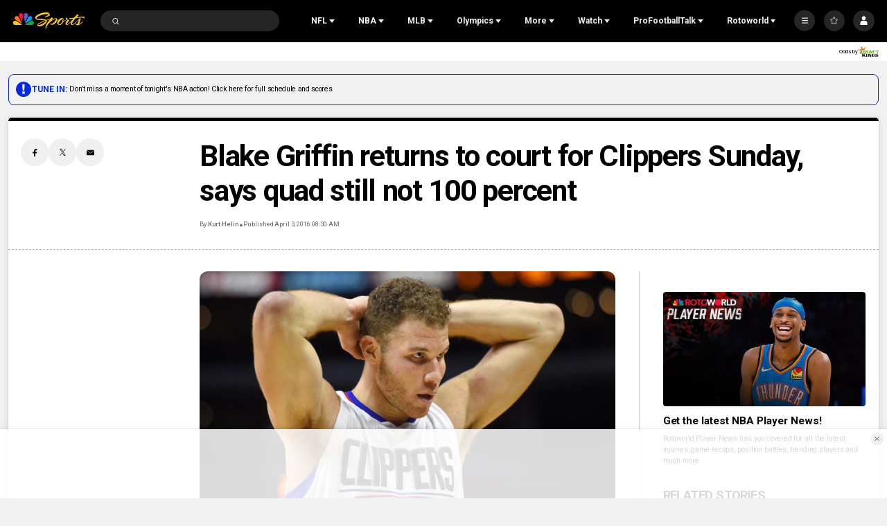

--- FILE ---
content_type: text/plain; charset=utf-8
request_url: https://widgets.media.sportradar.com/NBCUniversal/licensing
body_size: 10802
content:
U2FsdGVkX181WzQn99cGr1HXi4BfQMYfaN2WydRFyRVl+kLAT4Y8fN08lnXAEV4OpxcHF1dZcYCTOFW5nW7ql6qsv/a6E67LUnL0J23RA1VQbCX+1ZGV4fQUtzu7Far3mYn/4ZD2ppA/Rf5xSj3ppCnyfQrfO9eEhQcFOn0jobMIx+l2ior0Urhiu4S0Se3VKDTnI+4A+Qrt3fvpkclnNu389QzqNpDYB+Vu8tvxbp8ZeDtQblwi859B6x+15aiQPIkC4okl3qo+sLr2f63NoxKiZnppwNmMsvA/Vkpn1V7yfP6pz63AUuFjv0yeCOZtKwGJuDiRkuvR5ZzhMVOcSo7+cxROYox3me2Q/RihNpAbvNL0D0+WJYKi+Cnz0RmIdimGyjiRVe/so43hdTKIoRySYFz6/oRfe69dpiCA51TGCd63I2ODGJvccU0yi3EL0LzHY2Zlbfz4uhM11W7kaQ1Jzt6mNaaGncmfOrtJRsvUXUcV3/Fh2LyTsDEq6Kduc9yATiAIBlA68/ZOTDrGiWPq1qUZq6O7MWaFyiZMd6CTCRC1/ia9SonwkDWvzTjJYq2b0FY5AlKrIA/id+dOKJkSEBFmVd/[base64]/P53pvfnknmgTIJ8+tplYgUlmKntaqqwjMSGQnG/ag/78G5cZFvgco3wZsEMCrLiXMQx/tZns65Z3n5aO31XQj8twrNOsiCFMsj+sEP38ZTP7WEdRcWk/YailblCkJnJUMRE9YdUjzK/k0TqvFt3lqmJ1a6mzK5Xukk2rgPA6gF3mhcIk8Oa2FZLACJzTjIUhtOEQX8A59VpmePqTTDM83FkKG2XPYNk8QUy/3krkGjYt38EapnvihG+MBnT2SLGnCOFNVQ5xKsEmBZdLQ7nUh2oI3NtadPlVXruFFyhWyv+Y4WcusCYF8RxwxIr44MUqwHh/sUteGx0LeSfYc2GckCtysKwLJ7hK3j3bJy1i9ymRg26aQeAxr2bRkr+f1fdIT7v6R4v/KLxiJHAfwg9YFWU/qka/yfXWi7gcxlcBhg6thL6JHUSjxC1dkXIRJ4FHrGFv5DI7S7HwYb+sTgdKs+DFU2pq1Drbkt54+DGJ7P/wGH9CWHgZXB9EYOirGcqAY1yfHpkBOSGRqLaR9jfn4EDT4IqOB7T1Ltq7nX2rNh3zjl0/0sPYSN9CLpg9c1+UnHUxelsFiJYeAOWTO36sd4ulEzThIwT8Vrz2dCwxPDdACE+C0ztqpugVJyXRJ3DFv/3XOJeItJQPAAa80Odi+l7Kr3ISYdO9XRvtbYkxxb68PBOIOkEhCLaveonJ51u9Nt6zI9RL8DlT6qXi4Y2QAglSc0aXK17Hx6DCkBrPXBC7y5ks8VbJKPTJp/lT0cDQznPt5vVAO6XWinZYZjr9nXYV9Ru0OIgowP9J9QkJaxyIHG4V8tapEpfxzKGxmeyS0b+ZEKvoh0cEUkkXTZABV5oWs+jgRfwpkBrQFWRmW5DdKYwCQDy1T2zK767RKCX/XC8cf+NytMkObC8Sf/NOhbmBjEU6FEhmwCPlIBYBZSMHBrTcglk3qNjNpXdQ6vf+tfK/BnBI0o6TSIXRoAnYaVdef6oWtjazvGN6V3nheqstt6FzfmBL93KZGVYerIWeUWAc8458A2AwEdqMtmo05VJF1xn7Z+juO4ZmvmQwTqzaBgmUm2l6AHCyD9b044v9C+Vh2l5HH67VyYwt/fdmYPJgHE7UgX7MXFFS8riyAIHmyyFnqI86B0eGWcterI0LdbB6/VaUMCltTLzuP1rqC6qS4hqRQcG3bdn2O3b6Nhv4Gq/s2OfoPPUHMr5+5LREGS1S96rBMKUp7Kww1UvLw/YvP0YbgoDKo5Mk+VcbV+eduwOxFVX6T/1/5XBqAEGSPBPMc1/fjKs+DZpqCd1ONmFoVJtoTKheY2D3FgsOIlRjlmt4XQU0V3T4TYMhOlGQCSemAyO+iUYKdovL9fscNCcW6oHb/nwVaUrdXR8hBQazpx2R6EOCFDO7ocorpGx002S43t0uk2w+ZoDlK4mSJ+tfUCq38Cm+EbIPbrOk1R+qSRiGsfMvmZJYZqVervND0Q/4ayesuFT9FAlqD5Wbd+fIsXIbrTnXq2v2FzWM0VSOfWt/5wxTZJylGXQOCAWKu/LG5VDdmtfwVBapf09VVetVBG7yN72hdUQ1Hf4PT2R9WlfPQmLBSuYOemGwHYUsO5WXxcjZLyR7AOHkJ9a6CX8akphCX7zH+5CJX0+qPLo2bcQA/LAGVw8cAWml9tDFYBZ6QBbLk4TWk+bzWWf0uX54/ltufgwKD4zAS6exMxI84w/iFZPY1DuyI4321js6Hob0gnd0FV3jxUdVjz4QGcDUFvJOi1/ESbnD9lAOdZO9iWCfxcnCTGd5fyosVC2baTz6PVgD3QI8LBVBcRYBFAeiJ/thNUZF47IdGuLI4N/auoDMH6KBPT+6CuixrsPe6QMQJ8WXiXMeZQFD6tQ5oKztFCWztALTDsV26SEODZ/f2/ys4hCy55/2x86iaYAM3qJXNBDOEXiWnkVk9fcrdyHMf/avhDdtrwaiSONNRFVLbmCG5e7M2gUBEnfJQ8BqcDITJluJNW9hsZJkkUqE3KA5x+B4fv385i/aABDpoejnQNnyuWYa+yvLmloP7Hi6fjWxmZgFqcQT8XImldgAI3jDFdDssOfCfk1AOVywg6debcUFg2SUB2bCFTeH1qfx3oFgzMb7G8CTIpiao2PhPKL9GwM/9SD6LC/JV26Gk8dmPLX6gxI0qpk2RhTFQXZSUhbpnvubvHuc2r2ySq99FZSMIvi95nIaC+Pk5VNMz5WZC3YzLvw+Q+p0Shjkpqp5MYhlDfwWUpBjnIdRMySqUzNac+ld8fz99UjVdyENKVDaRIFt68UjFqoF7h1M1tjtePvTnlcZCVzIoejiLqomqz/SI9ImPpEO7m0D5qzQf2EBf+NPJTCwbR/48FZtXnYRINs3MpoPng2Om2WAjDKdcH+x5j6vsFzgUhiVNk+cyxV5d1lGWbnQv/+I4OMCaMPnXs6Ea28uBDVcyrbnL8jarr4ERfjH51gSp3qNGdoo/pDEJ6tu+fizykVRLWhSRSvZ2Y4ZLWbSYQeKpFsjhA52dFmz8P229WIAx6dc9/z3j8fTf03zTVkK+k91jD3O0uG/qOg5ILEv9BJmCUfBqnw2vQ4AFOFVPI+PhXtR8llKqZzKCJVQpNgGps5c19A4i9o4sKguBRLc7ixNWeKQMLRuf2R/+diwru6zoAAu0DmYeqt0V8j1SV14QsFBwHyJerYn2zVa53a9L8oYaq1QAFta+HWzpzA/ih04r/4LGFWOaGEp5bjO2HsuvwRmMdkKBrQ55QikGDXEua3iSZ46Y+y+RoyJpctyN1mXBagGY71ADTgXM4qBk0xfT41ZERChys1CmHiLI/a+1p7WNOE24iG36wq3uN0ZUlp100JAIAUFwRDFP8Ilk1bv6bexgtCRsQqZR7DNcMnTHRHiDU5E6LRLc5ipZY1X2Q0/[base64]/xFxhZtlHa9bKfHgQWxC4x8dNJ6rmhzP8PtjxCm2BicDmNhNONqr12E49diXY1i7zmtWbTU3W2kSA8z8vb3WoIXTxqGATXg0dsK285Pk+Hk871RM2XCam3jPREUlcopQL2eF5nNIaq13rcVE0oYO9ohHhAb4LdTPVgUbMuWQyE4ipH3r6/qcAoe3F4gGDmBsiEGkumZE8iYzwK0XVmCqpRQxufJciefrICtymSluCGKVBNF7ZeMALc4/9u3z6Yf/R5dACuTan/EarqbBaFkdPRLVptTossaek435QXOYnmLKx2AdPgVZNUnjsvBMT7ZBmL+g73NItjn47GX2ZawpI5Em/8H3Zw+BkuNQFMbgKTtd/TdF6df7Lggl77zQgeINxEuF5dqWI275bacyEBwKDaM2sJHAQcyi8KT8ktRt8KDRki6OCfMkeg2i8FqWaMXFiR0SQxUuE3DgfeaTyccooc3zdtSM+ytTzkMj0on6ARZqSHRZgUEstdjJaeaI7TXG0SFo3759mwpGZDgwEjiA73EJy51j866wjkpU1Jc1yvJ+rgj/pkEepvLZWX1T1hyHhSscvVcWU/wMEwSWyZOqaO2aYEzG6dPZC8JEmpKCnt27tI7AV0ApJDFD0oA+AO/xsP6W+7jwo1YU2u9BAM0OCj3C+vC4H/zjcbETGuBZIRxAFVs/Ca7qQ6a6+9/68P9QT1AgjRGWlpAbWImhER4/80E4ida37Ojmsuwa1owAJkzWb1vV58/RD5yjDD0xjJhH57+SawLNimKl3BmwW21/cqQbWAoCkDq8wE6hVGhuYhRmk15hhpSzx2lCKvwKiwl8QJgY/wVmGwmtyVRIfUyumgtW/[base64]/lzhYP34YlJJnDiAglunmEIqt5VLZZviL2eR52Cf/KyOY1H2+F6KxqvPEG07vkHJCuZouQ28brCfqZ6ocZ77XS9ktZeiXwTEXO2I2BqAdgy5vx7t64D5vfSW2Ta1trvKKoXT0ng5kN5WAM6lQrU902kQjKuoemIlQM9RQQqgF9yQwjrrkQxv/GNcm8dIIyfDl5phzy5pnUh4aH0Q+FfZIdPh5qeKayZ19Xr4AUqybhpqCtHw64p6jRX97WqyMQZ5IiqckjhAm/xns9ohLDo3hGIcqVQwndi1qcb/cB9yETk2yR7PxXqI0b0ExuzYW5T+3EAhtuMr3KXriB8G1pjPFa6RnP/xECbQBQo+l4fEAJsOX/0XcPmrFPotZut+xgQj9aweg24OCNdRJgWECLf+pSvy/8oY7GDHC8saIftMBx8h7Hfbcx4own73K/jf6n3emIOkucslfhbWwRZ+mHmADfcCpGH61xyLlwOjE/QLMv6Z2FOXucJSKN7YWAUSa17CVbpJ7sreRiJB/Kv3v+VtiXmJ+X57BWSgyvr589p3g9VxHMGszG7ILKOsEJO92YZ3yiSKPWu9E+dvGJ760rVIZNLLPxUtCzwKgIa/2bT9cc1cAU/qQYfNUSvyyLz/vujpLymqHuFmdzHfCNpfVpCjYGIkT1T69QqUTyTM3gCzDwCGu0R6jOlf6meGL4+kuHOL4z6Gfz5XC8pYbjPStv82ZVRj/irXWoiIa7mpHBpqXxJF1u3pLnZKd+y4lZFAA68l9XsCj5m36odeWmx3c1KF/sP87THbbrvVM1uOy4N5chz2VV0GtFfp0bEUwmuzbC2fEMkV8VziJQ+YhB3AGJr/[base64]/i6VbD/W1ZEp8zul/W6uTtPf/18AW1RDneSYOubrUsUuY2n7et+N8LQVrkWzzJkVPam691Y4p/MlHdVp7Wz6+5TYOfnqkeu+OlRq9/BBIJYStkrGcEsNvp6hxrYgt2q1ZkOJ/T6NwB0/3mD+mlY/1oDYABuoSDsIuWZVC+TZQWSHounmqcP6ettzq2CGupppQJYziYlb32ifg5qFkHP/2hOTQnFW3FY/KhIc3ckXXvjhKSNotU/V5u3KK6dDY2b+OJiVevAoIzivAMpAIxAyeuBgwUQKuQrSlJdsBqOp4wcySwns76Wc1YNnlOoWBwZCfGHIZhy+1nRljYFMhxfq14X6DwBH/UZl9KraizrDXaOveCak+fyOf0N4z50y8ZOaFpRlCHBVbecrJqOsYr0FwxVfA6pyJNPqjfzgKqlSxx10ryTCOXHP2Ea/61hxM8nQMWlO7keSzF91FAlCzqAY35XtLLi3CHoAmjBVvjwsdHTQNFC/sibxf8GHC18E8ix8FHEEIyb0jWwwXz/NeZ0EG0tcsr6/r4L7YtDMxdfPbHAQFrBOZvs3vRXx2h1cBHvwOWPdsh8FdpvCWxj5Q0cbNLUGs7nzplJh73ta6o457cOIjMeH9FxztmQORWySIfPPqqfxiVDkhvCKiGMqXFe4ABmedfas319bh8LuY16RJZDxM8yilRj48uxi70Y2gAc70eVDiyBbiKQB/NbW0VjKCJOX5HyNlVN0i6mMnF1C2W/o0YTLBWwBskgMcASP6O9+jFCxb/8q60E4I0ygPatTE3nrlueR6ROeJOf+Xw1XBHRYOArlt/DGhaVqsYAhqtvvT7n9i4ohuRVMhAEq6mFqxgWLoSeiW3Kg9S6RKqdpyo0/xoRwRVDNN66OyM1EM7+uIKCutuxhC1aL+yUZ5oXJ6X8DXrjmjlY/nh/WmZsYo5/E+50y8ricA4HFCilHfRahVq06JIrTm5jiDS8HkmUBFB1p72uAQmcgDPaKWE8IN/a33NP7MgvJDcsQT6sWCnOHgWzI6TA7XHbcPxsHa8Jq4f8qHljT1BK327CasqYsKXdvYHR+3Kr5d+uUE4/4ibhbqJ7FFiAlwC/UtqLsiBXpF+9ij0mHxonIugfdwYTXCLl/V39DPdSOQBDAw9zqSbKDZQFo2myMiu3MtJCRETH5sgP0fQUnwpIeCx6kIs/LGZXg5w+uIunLm4eRNoetfHIaycHJe5+JZHUdp3U1E4buORuFhxSDb5V/9fhnTT2+re3pSBuU/a4kS25FyztEYStmIsfqsVYn5oQTuiMXbxwmDBUYCBj1B6HnXCUSO3fAsYUhqAX0Vur5siAvDLwMSYVYaJfTDAbqn+tIYYC5clq/lFVMACibh4/GFbyDyGhdr61R4i6acheG6oyi0G0fTy7kneFccFKbzYh9aZ8jtx7ov/AEOC/kQE9Kg6uaZjbrCBUlk9w5ltYzmEY+ZH9F13QHrllrbUJiv9qSHFvl9/5vaSaESzOio0RzXCI0D9ZqDHpApHVnGvI0d3bdJWSRZfKo0vO20xliUhYukJiB1ng1cENsdnKmedTMS5bVND2ylOnTkkg9ZpWsSQt5XyHlvZwB+2gLB860XrxPGAzXUfJGjP5DTpFz2Ph4ygXHkNLPG45x3K1Ensk1eYToa3/0oEr2e5ma0X/5q1oDsIst/JY9lekNWsqY7z4ULTT4dl2paetlvRy7gmchw7R8fbX3KZlwZe/HcWVmlSYbwM69l9R0Fz/VpFquGZWxp+DiMdngC/dRHj3w/Nyr3wyJrIKe/Ci5rSsQ3NIDS4eXqtXMXoJBandQiIdjyHMmbbvXD+0w8ziDvKmKaZX/OERM8elNRnfohHiqD4cGqqBeLo4O9Zd1uobWv0hRl1dqSVvqYvBSIDun/35b7c3VYmlOxtxgALvLBPN9pOZWUXJlT5vMqequsudXcuKMrxLM3J2ER8/rOIjzPLTMY95uFW/tkWpP1Dz2ZCp6iAYhx/UJ5LzlggWV2C0fxcbba6ujvaRb+zdfxyUPfWmGs1i30yxb2NIAl04eDXqastX6HpwYXq9c58ltrQRgaUD3beCJStlsI+z4E8TBAf1S4RlKbNb4hPbDOoBWghFGbq+NG0fBWYK+ev+g1wTQ+iMb1uPaxXM7yi8dq4QCk3dAJkTBsS+eTDYp4gUxn7eWMpsCbnOKb1PN/[base64]/oiWnHK4WGTKndPQ0frnC+1MSNHr6HKgPOXZPcg02jrzMIct0X+YN9xAK00KFKFknTCZgNB4Fk83AExx5U3YRgbtJ4DGC0s54ygoe53s7F/7SxyGb1KQEaco8pT7jDO7BNe7byZbOCFTK9wSKIQR+DbrxD8saSH0f2RtgdkBGBYdJeIshDnJdkAP4+pVgdVQo6KwpSh+6z3kmPKGBz7pT4PeO8IsG1q+1eymZPNau1mobNTJ/arO9V9uai2ngY8kqMWlXVhVlg8CeXvNdr9dwCDoBzmfjfTy0Eu41M5Nhno7of0Zs61Tj6ZmMAJ6HWj9eTOiu9HdEl0/WS2PT8QDrHpPKxHNGs1SNZdf8+MhYoMqzFLGnGMv0rhQzsygsXtmfSbS5hY8MbND2nefIMXqGCAUwnMGU2MgMybnK+oaLOIlNcnWYlZ/Eh35xAOnsu1wPZNB8vV/+L0JO3zeVk2YeXMRuNS9M3CLEIwgooUgd2wxjLiXS6bPYV0OK4vW6ZO7byitP0FbA9A50Xwza/srlVlfmjziPeSXGSd8WuHVViXl/Flcs4BcK8g2OzAysEnhwcUOpOdtaDtXKMgltCi5FJxTOTdNNktO2Xn/bEXNvy4Mx2MTmF/J+WDfFNS46TUaz5w+orBvxe63pJBLcCXdkVeQXL8QOfvRraGIMha9FSjIJdbqBWlh8HeXf4OPKkaEfz55+S5VBFu0GBp3vS52F+RIE49g74EPDcl0JYk5zMYYe4m9z8tU/wB6RkeBfbHr/kHyKH85a6SM309s90n1ImwXqeOhCpGZmA+M0nC0pJlse7hJY6+vcI5bTymU5EhCsVYjpMo1rRNirAE2vowe1D8oYDzfwcRhBZ9QAyGQtWImotR7NmAUPnWYmH5MQyLdB0xxXaVNdgmri0UaxCc3lOl1xu5m+DOR0cqzIxY07mBqrO/bOp24v+DlW6hpQu+9dqPxPRhyDzDrGb/vRZa/tieZn+wiEor9Xf7wYSl4zDHSYsvC9+rnFsoFEK2qaPBGHPL3it+VPBtiWrgrGO0GPuBEjrg4/RefuRM1lMTs4Tj58turP2vQbbtYRl7DkEaGXEeKQxZUecN7oICcAOSGgD/zuSgzm61Cm0S45vDG4qSc8/wLzH2wTqi/GSbdjBorQ2NyF2r39Mu2gtup3TbyzFtC2eCyNkupMW//CwmWQiwkmxjDG4Y+qRtLAkBgqAJv03Wr3frCLqG0dmAxLVKYzh9DUAI+V0dUvwr4iFnVk9SmUzeR6GfF9cgKBjDNz+iXAxM0o5MSSInGDZo8/uNBRH6Qeczew14VG6xBJWppKTaZ8KA52PCgVlSuzK0U+e8avVU2WorwJUSr3jsmKL3rR1EE9CMv9TzSDwcrzls3lrKegUoFscvVmdRSb7Ok5FdKyT3yEzL3fbnXRz/udbZyB5oM6I+FPEkDc0WRhNAnGfe51hqgYht7d1UxT/[base64]/lIT2XkO4v1orJVh8srjMtlzrPGuMl/oIcUe/5isDGiaWYJwk2pGgjThk9EPQadsJI1GPSUWWfnxKM448IS5HF6P96GXsz93wL/NGHwz9EV6Yhps2slx0Ljov8DHDAKkNqXDj+HPyBpDlG8GKQuukmTSfwPu5fmUXAy/Q4hBV/fABqMs2XjRAhN+yTBiIFj9gnv3R2hWqADtTvT52XpQuuMmppgBenpmXyfr3Vk+4QPsMdwtpSrIw0T7sNfTeoihS4HU1P+I21azUNAQsu25HPGe3Dof8RgQ/CgLf57LGtyG/2rPuO5+o7TbOXEIoDhBzyynC8mNv0Jpu3BnO2GF92/X2rodkRSZ5tOCe/nqK8ciM7EzQCDB5LQtv2EWljDJqviGHcpfTVNe73oq05HpWDLQV3ssuplDZSRv63dhtOFnMzX1eLKDGocaI/xJZ2WRUewAhWwqXSIHJgVAtD1u4d4NtD+dZTu+dFT+W+kQjHotanSkuTsbmShFRY/h1FAX88JuXpPWNscV7+H2+Sxvssn8eyArQPJbeSb3l1/y7lSO28q7PLv/vE3S8BuaN0xqLoF9P0/my3SmOX2EXV0zQYtcHjf5xGRxqchDJVyVGVZWBPzYYEjwiHS/XDtNA73JuSn4HwxEH/jS9CjQhShcDzNC6JmSReJbcVtKT/kEOJ1GjWA+ZI426q/g22RziR+zkwtedYaXgPNWWlBQhndD/5WagDSAj/ukdexPyAE1wZmJymyfer0n5HRnYqo5N8bC7446PhJqT9Et5n8nix/QSWnWN/piAXZ8/JN0qqIb3F8jObVO6LdJ51TkdW7keRlKae7VaOaQWufXqMOUxDCge3rv5P1GIL4toAoGobC4SfnRyprFNYD2bPHR7tVz2FvwiRlbFjAJ4ybJhn3EmbjAs+TUC2Oy38NL9Wk56WJb9tcJ0MV7Tf/6UT+dlieOVhcwdK6KOac3eqeKRpYO9USP+Y0k9q737civc2aJeIjw/al+jdyPdcjO4OeivHqKHAsAr9Jf8rMVlle8Vz5nKtDpWiiNEWv3VQV5Bt6ZBeDnDphmrYWNvz+qUzPjSEUVu4ksJGbZDZeqBYovv1ZV3my1RPEwhgpd18vUUojNzr8ksS7T5LhUZ61Y3sfwaHTHX+HPqb5O7IKoBHjVfpsdPwLkAyZV2cngzIez/u9hQP82VI7tv4MrccBSlrWVonUrL6w3zQy+lchDqgRNC8EFsS04skERxBjJkR7GD4Ka5lavqv20ilwHlOl6QaEtHsmWllDyW9gDWYu+cSh/GaltooxVnW9MXKw31Msmr6ysfi8QtdsZ6ZaC0NJEcNNGV0+Ds/[base64]/nwvTvOSpxDJqCX+IZYlfJACpjngYg6YzGAvZ+SwS8GUgFjSbD+ZDH9CvmWiupEPCqV6DafY1kT/bvSUA73+NOOVly668ekk70Bk4yaT+ckUmq1Q4ZO+thQTr7pENvIh464C4Yy6iaz1cf8+odr8BqwYohurvHmudSNwkllGlNFD1S/RQYvJtDGRfxak49d0pJwUGFy7ZdWXOAe1C/CfKQo+fhxiidlxvxZbEVZQ4EWezfvz5STK21NHx/NMXNitd/wWhwcq2H6sjbZXL2UG/1iCfRvLSIafde0EhnsC1Gn2o+g788/YF5IwxoRJ+RYDE9akiYcP9vZr4ahb8DfLq/Ta/R1Ma6sImFeJagOInwV8fTe95+BsXMSxe6Se5e2aR93dzpfUIVoIrlpuO/Sr1Njf6fr9StXwrndU5JsIU1XoxFoBR/3XFle3DGU4hodwW5jBHUBKPCyhPrlRdoOlnbUgu8seYHdXB5JuiWcgAzISOAVokZTf0bDuk9lLfxPBe8iNbzja231RsMRkK0EJHw6H6EL2l4e40UPECvjG3/qv7LhXGJ+z3/FULqM3sVREKBrkF57b7IKRBnS/1j/IBRyqYatOVcqh4yPmWG8Lbr727yiPahhWF5Qqm4NvK5VnLu2OiCz6zOBVwMnXvk57BHMndSkIbGu7FlMXXuVL6klOakCV1V1ia0sAwrV5d+p5aNwJWtx9rS745K5UjM4lF/0r9G+GmjT/yfoYesnCa8YtmnZ8150a03U+zfqn5x4vos3K0SsCOaHU2ngz5OSGTcrY6jH7zhUfhC97xbe2qepDmQPeqTF3VumEr0X/qITg+BIbOppXOks7wggE1KOrN+16eGpft0TvsALKp9DtN2JPw8GOzuEWcXTY7X7JU5XHuNHGyB0hOWnWy/oPBIQQDvWzuNxpn/[base64]/Osb8U6IUU5kdvrTgseYmM51t7M5zt3p8WI6L2WvNmZti7RZxJmMW1TfRpwhhL7YfRRjxApjl3vTBEKNBkhgf7ag0WKXZhh6Y0WAPVYUa9CkeRy97RNbFGm8ucwCIAgxO0UAS8KJceVJWXbccJ6tMjiOMwlZn/jJkVskGFprVss41OmLSrufgxjiXX6TQf7VhcPFz59md1UvroRJPpUGrK1TEv6Ly5o2QyHIx/eeK9cjvlswK+Q6HTqa8UkTze3EZL9jpRBJzwqhre+TVTFcsrtPV/FVX6eI8FVNcxacbqEHoEea/AGZa2lFXrg70BKWffWptQULsvSmSCpLSXO53rzWkMOUUEqt75zvxMnofuy4pSupsbMvd/Eq05vvMqK5GsYoGt6N8Wf0Me0hhVQjS/LyQYzPQTR9mon+pKS1rDrrOgtzoFVqqtQM4BQtN7qvU49zpNdQVb3UVsS8ZAfeAy4Ej7Ku8Cx7GEzuUIlLbS3t7scz9NDKevE2fi397/Dth4ont8Ywwc2fEyIECVqa9p37AvhaJrrxbADcEQowlpfPfUeptCIoJeLBxc7yiUzRmHh+H4upxyRorQ9rRd2t5A6en9nX2sSztTeV+B7gxcHkyVkG32bRC95D2Kjj2PemqEBhEhBoTRXADEyS6YtnqftJbqSPsfrB5yT+LjZRVfQ/uDCJfzphMKtG+7ZDuY8DczkFRNTCHF+eIhkI87irXiSqWSkIZsXZY4xBOZxCu7we0xHRDc7KwIWA2khQTAUL0ioWisVzGfqemOG8UsRniXQ1x/VEQac3gwBHbIymacViJIlm0TCHthCG6LTAInHvRtR0YNhFFCP9TVnKcTe916+WaWkdOLXq/v+ZREEy1F2UT4jjTzoOh6z63pDqoXO2KUYSXqQkcuNSpiOffnEhe+3wR4QZeifATXj7U1hs34X7hturjRBcfY38MWcQvuuYuT7Q7ib9pYeR0xLgNoXPCtPO8c2v1asZsIhq8zCkMwep+pPCSJq4I48J+NPtXCYeRZK3f3KgyXQ8yy1eQ3XY/q2Adr7PeDHMo63KoFVFuiEGXqsHtxzHmoLz/XxwcR5o9kPePFXZM/UFucZ+gVQuP3ZTaQz+nGUppRXlyM/KnE6yspb0gojjdKQA8QNgDgSA3GrAvSnPn9RX4dZ1sQwLvSudSDfipXjIoErsrT3TgzFUmscksoTuxjD8HgFpdneozy9u/ccMm3oh4AqURvWsYmdGkQBAMHYNSvYAYk8Jd1OXXBwMWBdw59Q1gsyUKm2aqzv9yW4ENvQYKcjdQNKcrx6T5885+9va1bs6bQiGcPIdGTuVKQiyFmj8I/[base64]